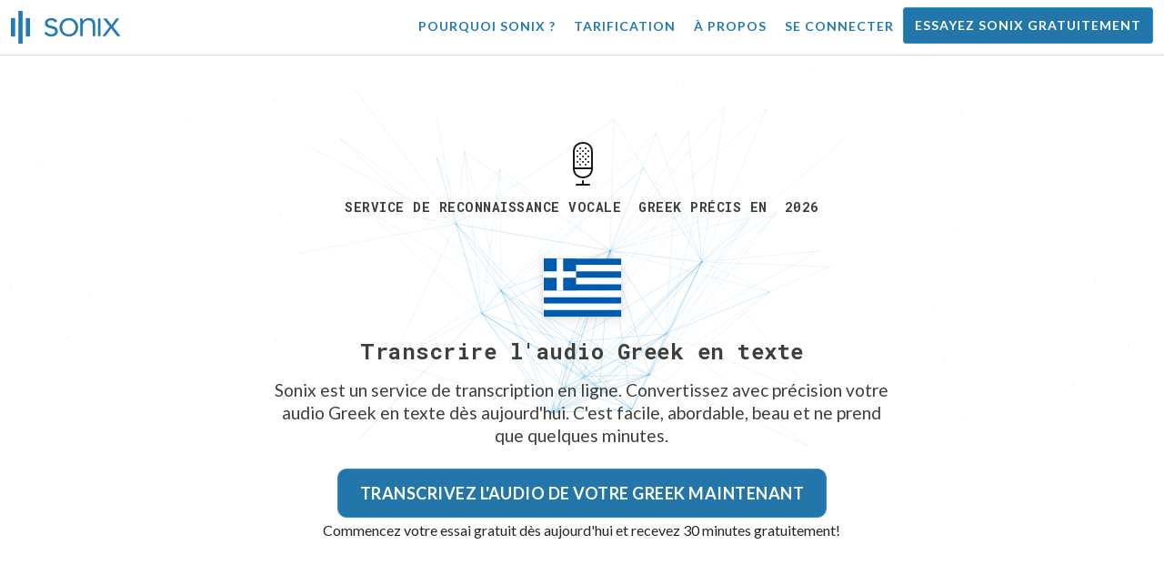

--- FILE ---
content_type: text/html; charset=utf-8
request_url: https://sonix.ai/fr/languages/transcribe-greek-audio?filetype=webm
body_size: 18320
content:
<!DOCTYPE html><html lang="fr"><head><title> Greek Synthèse vocale : service de transcription | Sonix</title><script>window.dataLayer = window.dataLayer || [];
dataLayer.push({'userId': ''});
dataLayer.push({'sonixId': ''});
dataLayer.push({'sonixIsCustomer': ''});</script><script>(function(w,d,s,l,i){w[l]=w[l]||[];w[l].push({'gtm.start': new Date().getTime(),event:'gtm.js'});var f=d.getElementsByTagName(s)[0], j=d.createElement(s),dl=l!='dataLayer'?'&l='+l:'';j.async=true;j.src= 'https://www.googletagmanager.com/gtm.js?id='+i+dl;f.parentNode.insertBefore(j,f); })(window,document,'script','dataLayer','GTM-TLWL6QS');</script><script>// Push pageview event after GTM loads
dataLayer.push({
  'event': 'page_view',
  'page_path': window.location.pathname,
  'page_title': document.title,
  'page_location': window.location.href
});</script><meta charset="utf-8" /><meta content="width=device-width, initial-scale=1, minimum-scale=1, shrink-to-fit=no" name="viewport" /><meta content="#237bb3" name="theme-color" /><meta content="La conversion de la parole  Greek en texte est devenue plus facile que jamais grâce à une technologie avancée. Plus de transcription manuelle ! ✓ Obtenez  30 minutes gratuitement dès aujourd&#39;hui !" name="description" /><meta content="on" http-equiv="x-dns-prefetch-control" /><link href="//ajax.googleapis.com" rel="dns-prefetch" /><link href="//fonts.googleapis.com" rel="dns-prefetch" /><link href="//cdnjs.cloudflare.com" rel="dns-prefetch" /><link href="//www.googletagmanager.com" rel="dns-prefetch" /><link href="https://sonix.ai/fr/languages/transcribe-greek-audio" rel="canonical" /><link href="https://sonix.ai/languages/transcribe-greek-audio" hreflang="x-default" rel="alternate" /><link href="https://sonix.ai/languages/transcribe-greek-audio" hreflang="en" rel="alternate" /><link href="https://sonix.ai/es/languages/transcribe-greek-audio" hreflang="es" rel="alternate" /><link href="https://sonix.ai/de/languages/transcribe-greek-audio" hreflang="de" rel="alternate" /><link href="https://sonix.ai/fr/languages/transcribe-greek-audio" hreflang="fr" rel="alternate" /><link href="https://sonix.ai/ru/languages/transcribe-greek-audio" hreflang="ru" rel="alternate" /><link href="https://sonix.ai/pt/languages/transcribe-greek-audio" hreflang="pt" rel="alternate" /><link href="https://sonix.ai/nl/languages/transcribe-greek-audio" hreflang="nl" rel="alternate" /><link href="https://sonix.ai/zh/languages/transcribe-greek-audio" hreflang="zh" rel="alternate" /><link href="https://sonix.ai/tr/languages/transcribe-greek-audio" hreflang="tr" rel="alternate" /><link href="https://sonix.ai/da/languages/transcribe-greek-audio" hreflang="da" rel="alternate" /><link href="https://sonix.ai/ja/languages/transcribe-greek-audio" hreflang="ja" rel="alternate" /><meta content=" Greek Synthèse vocale : service de transcription | Sonix" itemprop="name" /><meta content="La conversion de la parole  Greek en texte est devenue plus facile que jamais grâce à une technologie avancée. Plus de transcription manuelle ! ✓ Obtenez  30 minutes gratuitement dès aujourd&#39;hui !" itemprop="description" /><meta content="https://sonix.ai/sonix-share-image.jpg" itemprop="image" /><meta content="summary" name="twitter:card" /><meta content="@trysonix" name="twitter:site" /><meta content=" Greek Synthèse vocale : service de transcription | Sonix" name="twitter:title" /><meta content="La conversion de la parole  Greek en texte est devenue plus facile que jamais grâce à une technologie avancée. Plus de transcription manuelle ! ✓ Obtenez  30 minutes gratuitement dès aujourd&#39;hui !" name="twitter:description" /><meta content="@trysonix" name="twitter:creator" /><meta content="https://sonix.ai/sonix-share-image.jpg" name="twitter:image:src" /><meta content=" Greek Synthèse vocale : service de transcription | Sonix" property="og:title" /><meta content="article" property="og:type" /><meta content="https://sonix.ai/fr/languages/transcribe-greek-audio?filetype=webm" property="og:url" /><meta content="https://sonix.ai/sonix-share-image.jpg" property="og:image" /><meta content="https://sonix.ai/sonix-share-image.jpg" property="og:image:secure_url" /><meta content="La conversion de la parole  Greek en texte est devenue plus facile que jamais grâce à une technologie avancée. Plus de transcription manuelle ! ✓ Obtenez  30 minutes gratuitement dès aujourd&#39;hui !" property="og:description" /><meta content="Sonix" property="og:site_name" /><meta content="fr" property="og:locale" /><meta content="1013691755439806" property="fb:admins" /><script src="//d2wy8f7a9ursnm.cloudfront.net/v4/bugsnag.min.js"></script><script>window.bugsnagClient = bugsnag({
  apiKey: '93e57eeb3b18542fed46e12c5b7cd686',
  appVersion: '1.1',
  user: {"id":null,"name":null,"email":null}
})</script><script>/*! loadCSS. [c]2017 Filament Group, Inc. MIT License */
/* This file is meant as a standalone workflow for
- testing support for link[rel=preload]
- enabling async CSS loading in browsers that do not support rel=preload
- applying rel preload css once loaded, whether supported or not.
*/
(function (w) {
  "use strict";
  // rel=preload support test
  if (!w.loadCSS) {
    w.loadCSS = function () {
    };
  }
  // define on the loadCSS obj
  var rp = loadCSS.relpreload = {};
  // rel=preload feature support test
  // runs once and returns a function for compat purposes
  rp.support = (function () {
    var ret;
    try {
      ret = w.document.createElement("link").relList.supports("preload");
    } catch (e) {
      ret = false;
    }
    return function () {
      return ret;
    };
  })();

  // if preload isn't supported, get an asynchronous load by using a non-matching media attribute
  // then change that media back to its intended value on load
  rp.bindMediaToggle = function (link) {
    // remember existing media attr for ultimate state, or default to 'all'
    var finalMedia = link.media || "all";

    function enableStylesheet() {
      // unbind listeners
      if (link.addEventListener) {
        link.removeEventListener("load", enableStylesheet);
      } else if (link.attachEvent) {
        link.detachEvent("onload", enableStylesheet);
      }
      link.setAttribute("onload", null);
      link.media = finalMedia;
    }

    // bind load handlers to enable media
    if (link.addEventListener) {
      link.addEventListener("load", enableStylesheet);
    } else if (link.attachEvent) {
      link.attachEvent("onload", enableStylesheet);
    }

    // Set rel and non-applicable media type to start an async request
    // note: timeout allows this to happen async to let rendering continue in IE
    setTimeout(function () {
      link.rel = "stylesheet";
      link.media = "only x";
    });
    // also enable media after 3 seconds,
    // which will catch very old browsers (android 2.x, old firefox) that don't support onload on link
    setTimeout(enableStylesheet, 3000);
  };

  // loop through link elements in DOM
  rp.poly = function () {
    // double check this to prevent external calls from running
    if (rp.support()) {
      return;
    }
    var links = w.document.getElementsByTagName("link");
    for (var i = 0; i < links.length; i++) {
      var link = links[i];
      // qualify links to those with rel=preload and as=style attrs
      if (link.rel === "preload" && link.getAttribute("as") === "style" && !link.getAttribute("data-loadcss")) {
        // prevent rerunning on link
        link.setAttribute("data-loadcss", true);
        // bind listeners to toggle media back
        rp.bindMediaToggle(link);
      }
    }
  };

  // if unsupported, run the polyfill
  if (!rp.support()) {
    // run once at least
    rp.poly();

    // rerun poly on an interval until onload
    var run = w.setInterval(rp.poly, 500);
    if (w.addEventListener) {
      w.addEventListener("load", function () {
        rp.poly();
        w.clearInterval(run);
      });
    } else if (w.attachEvent) {
      w.attachEvent("onload", function () {
        rp.poly();
        w.clearInterval(run);
      });
    }
  }


  // commonjs
  if (typeof exports !== "undefined") {
    exports.loadCSS = loadCSS;
  }
  else {
    w.loadCSS = loadCSS;
  }
}(typeof global !== "undefined" ? global : this) );</script><script src="https://kit.fontawesome.com/ab8a76ed57.js" crossorigin="anonymous" async="async"></script><script>WebFontConfig = {
  google: { families: ['Lato:300,400,700', 'Roboto+Mono:400,700&display=swap'] }
};
(function(d) {
  var wf = d.createElement('script'), s = d.scripts[0];
  wf.src = 'https://ajax.googleapis.com/ajax/libs/webfont/1.6.26/webfont.js';
  wf.async = true;
  s.parentNode.insertBefore(wf, s);
})(document);</script><link href="/apple-touch-icon.png?v=7k4vWN7x9l" rel="apple-touch-icon" sizes="180x180" /><link href="/favicon-32x32.png?v=7k4vWN7x9l" rel="icon" sizes="32x32" type="image/png" /><link href="/favicon-16x16.png?v=7k4vWN7x9l" rel="icon" sizes="16x16" type="image/png" /><link href="/site.webmanifest?v=7k4vWN7x9l" rel="manifest" /><link color="#2276aa" href="/safari-pinned-tab.svg?v=7k4vWN7x9l" rel="mask-icon" /><link href="/favicon.ico?v=7k4vWN7x9l" rel="shortcut icon" /><meta content="Sonix" name="apple-mobile-web-app-title" /><meta content="Sonix" name="application-name" /><meta content="#2276aa" name="msapplication-TileColor" /><meta content="#ffffff" name="theme-color" /><link rel="stylesheet" href="/packs/css/corp-0d0900d1.css" media="screen" /><script src="/packs/js/corp-b6e066446a424c52f688.js"></script><script async="" src="https://accounts.google.com/gsi/client"></script></head><body id="page--top"><noscript><iframe height="0" src="https://www.googletagmanager.com/ns.html?id=GTM-TLWL6QS" style="display:none;visibility:hidden" width="0"></iframe></noscript><div class="fixed-top corp-top"><nav class="navbar navbar-expand-md navbar-blue" role="navigation"><div class="container-fluid"><a class="navbar-brand" href="/?locale=fr"><img width="121px" height="36px" style="max-height: 2.25rem;" alt="Sonix Home | Transcrire automatiquement votre audio et vidéo avec la dernière technologie d&#39;intelligence artificielle" src="/packs/media/images/brand/sonix-logo-corp-blue-e410f51ea5d828c873016d7e925b9386.svg" /></a><button aria-controls="navbarNavDropdown" aria-expanded="false" aria-label="Toggle navigation" class="navbar-toggler navbar-toggler-right" data-bs-target="#navbarNavDropdown" data-bs-toggle="collapse" type="button"><span class="navbar-toggler-icon"></span></button><div class="collapse navbar-collapse" id="navbarNavDropdown"><ul class="navbar-nav"></ul><ul class="navbar-nav ms-auto"><li class="nav-item"><a class="nav-link" href="/fr/features">Pourquoi Sonix ?</a></li><li class="nav-item"><a class="nav-link" href="/fr/pricing">Tarification</a></li><li class="nav-item"><a class="nav-link" href="/fr/about">À propos</a></li><li class="nav-item"><a class="nav-link me-2" href="/accounts/sign_in?locale=fr">Se connecter</a></li><li class="nav-item"><a class="nav-link btn btn-cta" href="/accounts/sign_up?locale=fr">Essayez Sonix gratuitement</a></li></ul></div></div></nav></div><header><canvas class="sonix-dots"></canvas><div class="container-fluid"><div class="row justify-content-center"><div class="col-sm-12 col-md-10 col-lg-8"><div class="header--headline"><div class="header--icon"><svg width="24px" height="48px" viewBox="0 0 12 24" version="1.1" xmlns="http://www.w3.org/2000/svg" xmlns:xlink="http://www.w3.org/1999/xlink">
  <title>thin_microphone-0611</title>
  <g id="Page-1" stroke="none" stroke-width="1" fill="none" fill-rule="evenodd">
    <g id="thin_microphone-0611" transform="translate(-6.000000, 0.000000)">
      <g id="Group" transform="translate(6.000000, 0.000000)" fill="#1A1A1A" fill-rule="nonzero">
        <path d="M9.9863,24 L2.9863,24 C2.7099,24 2.4863,23.7764 2.4863,23.5 C2.4863,23.2236 2.71,23 2.9863,23 L9.9863,23 C10.2627,23 10.4863,23.2236 10.4863,23.5 C10.4863,23.7764 10.2627,24 9.9863,24 Z" id="Shape"></path>
        <path d="M6.5312,19.9854 C3.7758,19.9854 0.9863,18.1739 0.9863,14.711 L0.9863,5.2886 C0.9863,1.8247 3.7817,0.0127 6.5429,0.0127 C9.165,0.0127 11.9863,1.6636 11.9863,5.2886 L11.9863,14.711 C11.9863,16.3448 11.3916,17.7169 10.2656,18.6788 C9.2803,19.5215 7.9541,19.9854 6.5312,19.9854 Z M6.543,1.0127 C4.3482,1.0127 1.9864,2.3506 1.9864,5.2886 L1.9864,14.711 C1.9864,17.6485 4.3424,18.9854 6.5313,18.9854 C7.7159,18.9854 8.8116,18.6065 9.6153,17.919 C10.5128,17.1524 10.9864,16.043 10.9864,14.711 L10.9864,5.2886 C10.9863,2.335 8.7549,1.0127 6.543,1.0127 Z" id="Shape"></path>
        <path d="M11.4863,15 L1.4863,15 C1.2099,15 0.9863,14.7764 0.9863,14.5 C0.9863,14.2236 1.21,14 1.4863,14 L11.4863,14 C11.7627,14 11.9863,14.2236 11.9863,14.5 C11.9863,14.7764 11.7627,15 11.4863,15 Z" id="Shape"></path>
        <path d="M6.4863,24 C6.2099,24 5.9863,23.7764 5.9863,23.5 L5.9863,21.5 C5.9863,21.2236 6.2099,21 6.4863,21 C6.7627,21 6.9863,21.2236 6.9863,21.5 L6.9863,23.5 C6.9863,23.7764 6.7627,24 6.4863,24 Z" id="Shape"></path>
        <path d="M3.4697,11.48 C3.3398,11.48 3.2197,11.4297 3.1196,11.3296 C3.0298,11.2397 2.98,11.1196 2.98,10.98 C2.98,10.8496 3.0298,10.7197 3.1196,10.6299 C3.31,10.44 3.6396,10.44 3.8296,10.6299 C3.9199,10.7197 3.9697,10.8496 3.9697,10.98 C3.9697,11.1099 3.9199,11.2398 3.8296,11.3399 C3.73,11.4297 3.6099,11.48 3.4697,11.48 Z" id="Shape"></path>
        <path d="M6.5,11.48 C6.3696,11.48 6.2397,11.4297 6.1396,11.3399 C6.0498,11.2397 6,11.1099 6,10.98 C6,10.8496 6.0498,10.7197 6.1499,10.6196 C6.3198,10.4497 6.6597,10.4399 6.8496,10.6299 C6.9399,10.7197 7,10.8496 7,10.98 C7,11.1099 6.9399,11.2398 6.8496,11.3296 C6.75,11.4297 6.6299,11.48 6.5,11.48 Z" id="Shape"></path>
        <path d="M9.5098,11.48 C9.3799,11.48 9.25,11.4297 9.1602,11.3399 C9.0596,11.2398 9.0098,11.1099 9.0098,10.98 C9.0098,10.8496 9.0596,10.7197 9.1494,10.6299 C9.3398,10.44 9.6699,10.44 9.8594,10.6299 C9.9502,10.7197 10.0098,10.8496 10.0098,10.98 C10.0098,11.1099 9.9502,11.2398 9.8702,11.3296 C9.7598,11.4297 9.6396,11.48 9.5098,11.48 Z" id="Shape"></path>
        <path d="M4.98,12.9697 C4.8496,12.9697 4.73,12.9199 4.6299,12.8301 C4.5298,12.7197 4.48,12.5996 4.48,12.4697 C4.48,12.3398 4.5298,12.2099 4.6299,12.1201 C4.8198,11.9199 5.1597,11.9297 5.3399,12.1201 C5.4297,12.2099 5.48,12.3398 5.48,12.4697 C5.48,12.5996 5.4297,12.7295 5.3399,12.8193 C5.2397,12.9199 5.1099,12.9697 4.98,12.9697 Z" id="Shape"></path>
        <path d="M7.9902,12.9697 C7.8593,12.9697 7.7295,12.9199 7.6396,12.8193 C7.54,12.7295 7.4902,12.5996 7.4902,12.4697 C7.4902,12.3398 7.54,12.2099 7.6396,12.1093 C7.8193,11.9296 8.1494,11.9296 8.3398,12.1093 C8.4394,12.2099 8.4902,12.3398 8.4902,12.4697 C8.4902,12.5996 8.4394,12.7197 8.3496,12.8193 C8.25,12.9199 8.1201,12.9697 7.9902,12.9697 Z" id="Shape"></path>
        <path d="M4.98,10.0098 C4.8496,10.0098 4.73,9.96 4.6299,9.8697 C4.5298,9.77 4.48,9.6396 4.48,9.5098 C4.48,9.38 4.5298,9.25 4.6196,9.1597 C4.8296,8.96 5.1396,8.9698 5.3296,9.1499 C5.4297,9.25 5.48,9.3799 5.48,9.5098 C5.48,9.6397 5.4297,9.77 5.3398,9.8599 C5.2397,9.96 5.1099,10.0098 4.98,10.0098 Z" id="Shape"></path>
        <path d="M7.9902,10.0098 C7.8593,10.0098 7.7295,9.96 7.6396,9.8599 C7.54,9.77 7.4902,9.6396 7.4902,9.5098 C7.4902,9.38 7.54,9.25 7.6396,9.1597 C7.8193,8.9698 8.1494,8.9698 8.3398,9.1597 C8.4394,9.25 8.4902,9.3799 8.4902,9.5098 C8.4902,9.6397 8.4395,9.77 8.3496,9.8599 C8.2402,9.96 8.1201,10.0098 7.9902,10.0098 Z" id="Shape"></path>
        <path d="M3.4697,8.5098 C3.3296,8.5098 3.1997,8.4497 3.1098,8.3599 C3.0199,8.2701 2.9697,8.1396 2.9697,8.0098 C2.9697,7.8697 3.02,7.75 3.1098,7.6499 C3.29,7.4697 3.6298,7.46 3.8198,7.6499 C3.9199,7.75 3.9697,7.8799 3.9697,8.0098 C3.9697,8.1397 3.9096,8.2598 3.8198,8.3599 C3.73,8.4497 3.5996,8.5098 3.4697,8.5098 Z" id="Shape"></path>
        <path d="M6.4897,8.5098 C6.3598,8.5098 6.2299,8.46 6.1396,8.3697 C6.04,8.2701 5.9897,8.1397 5.9897,8.0098 C5.9897,7.8697 6.04,7.7398 6.1396,7.6499 C6.3295,7.46 6.6499,7.4697 6.8398,7.6499 C6.9399,7.7397 6.9897,7.8696 6.9897,8.0098 C6.9897,8.1397 6.9399,8.2701 6.8398,8.3599 C6.75,8.4497 6.6196,8.5098 6.4897,8.5098 Z" id="Shape"></path>
        <path d="M9.5,8.5098 C9.3701,8.5098 9.2402,8.4497 9.1396,8.3599 C9.0498,8.2598 9,8.1396 9,8.0098 C9,7.88 9.0498,7.75 9.1396,7.6597 C9.33,7.4698 9.6601,7.46 9.8496,7.6499 C9.9502,7.75 10,7.8799 10,8.0098 C10,8.1397 9.9502,8.2598 9.8594,8.3599 C9.7598,8.46 9.6299,8.5098 9.5,8.5098 Z" id="Shape"></path>
        <path d="M3.4697,5.5298 C3.3296,5.5298 3.1997,5.48 3.1098,5.3799 C3.02,5.29 2.9697,5.1597 2.9697,5.0298 C2.9697,4.8999 3.02,4.77 3.1099,4.6797 C3.2901,4.5 3.6299,4.4898 3.8199,4.6797 C3.9097,4.7798 3.9698,4.8999 3.9698,5.0298 C3.9698,5.1597 3.9097,5.29 3.8198,5.3799 C3.73,5.48 3.5996,5.5298 3.4697,5.5298 Z" id="Shape"></path>
        <path d="M6.4897,5.5298 C6.3598,5.5298 6.2299,5.48 6.1396,5.3897 C6.04,5.2901 5.9897,5.1597 5.9897,5.0298 C5.9897,4.8999 6.04,4.77 6.1396,4.6797 C6.3295,4.4898 6.6596,4.4898 6.8398,4.6797 C6.9399,4.77 6.9897,4.8999 6.9897,5.0298 C6.9897,5.1597 6.9399,5.29 6.8398,5.3896 C6.75,5.48 6.6196,5.5298 6.4897,5.5298 Z" id="Shape"></path>
        <path d="M9.5,5.5298 C9.3701,5.5298 9.2402,5.48 9.1396,5.3897 C9.0498,5.29 9,5.1597 9,5.0298 C9,4.8999 9.0498,4.7798 9.1396,4.6797 C9.33,4.4898 9.6601,4.4898 9.8496,4.6797 C9.9502,4.7798 10,4.9097 10,5.0298 C10,5.1597 9.9502,5.2901 9.8594,5.3799 C9.7598,5.48 9.6299,5.5298 9.5,5.5298 Z" id="Shape"></path>
        <path d="M4.98,4.0298 C4.8496,4.0298 4.73,3.98 4.6299,3.8897 C4.5298,3.79 4.48,3.6597 4.48,3.5298 C4.48,3.3999 4.5298,3.2798 4.6196,3.1797 C4.81,2.9898 5.1499,2.9898 5.3398,3.1797 C5.4297,3.2798 5.48,3.3999 5.48,3.5298 C5.48,3.6597 5.4297,3.79 5.3398,3.8799 C5.2397,3.98 5.1099,4.0298 4.98,4.0298 Z" id="Shape"></path>
        <path d="M7.9902,4.0298 C7.8593,4.0298 7.7295,3.98 7.6298,3.8799 C7.54,3.79 7.4902,3.6597 7.4902,3.5298 C7.4902,3.3999 7.54,3.27 7.6396,3.1797 C7.83,2.9898 8.1494,2.9898 8.3398,3.1699 C8.4394,3.27 8.4902,3.3999 8.4902,3.5298 C8.4902,3.6597 8.4395,3.79 8.3398,3.8799 C8.25,3.98 8.1201,4.0298 7.9902,4.0298 Z" id="Shape"></path>
        <path d="M4.98,7.02 C4.8496,7.02 4.7197,6.9697 4.6299,6.8696 C4.54,6.7798 4.48,6.6499 4.48,6.52 C4.48,6.3896 4.5298,6.2597 4.6196,6.1699 C4.8198,5.98 5.1396,5.98 5.3296,6.1596 C5.4297,6.2598 5.48,6.3896 5.48,6.52 C5.48,6.6499 5.4297,6.7798 5.3399,6.8696 C5.2397,6.9697 5.1099,7.02 4.98,7.02 Z" id="Shape"></path>
        <path d="M7.9902,7.02 C7.8593,7.02 7.7295,6.9697 7.6396,6.8799 C7.54,6.7798 7.4902,6.6499 7.4902,6.52 C7.4902,6.3896 7.54,6.2597 7.6396,6.1699 C7.8193,5.98 8.1601,5.98 8.3496,6.1699 C8.4394,6.2597 8.4902,6.3896 8.4902,6.52 C8.4902,6.6499 8.4394,6.7798 8.3496,6.8696 C8.25,6.9697 8.1201,7.02 7.9902,7.02 Z" id="Shape"></path>
      </g>
      <rect id="Rectangle-path" x="0.9864" y="0" width="24" height="24"></rect>
    </g>
  </g>
</svg><h1>Service de reconnaissance vocale  Greek précis en  2026</h1></div><div class="d-block my-4"><i class="fa-4x flag-icon mx-2 shadow--box-sm flag-icon-gr"></i></div><h2 class="cd-headline mb-3">Transcrire l&#39;audio Greek en texte</h2><p class="mb-4 px-md-5 mx-md-4">Sonix est un service de transcription en ligne. Convertissez avec précision votre audio Greek en texte dès aujourd&#39;hui. C&#39;est facile, abordable, beau et ne prend que quelques minutes.</p><div class="header--cta"><a class="btn btn-primary btn-lg btn-radius-10 mb-1" href="/accounts/sign_up?locale=fr&amp;utm_campaign=language-show&amp;utm_medium=seo&amp;utm_source=lp&amp;utm_term=transcribe-Greek-audio">Transcrivez l&#39;audio de votre Greek maintenant</a><div class="header--cta-text">Commencez votre essai gratuit dès aujourd&#39;hui et recevez 30 minutes gratuitement!</div></div></div></div></div></div></header><main><section class="section--box-shadow-none"><div class="container py-5"><div class="row"><div class="col-sm-12"><div class="corp-breadcrumbs"><a href="/?locale=fr">Page d&#39;accueil</a> &raquo; <a href="/fr/languages">Langues prises en charge</a> &raquo; Transcrire  Greek audio</div><div class="divider--title"><div class="divider--line"></div><div class="divider--title-content"><h2>Transcription approuvée par plus de 100 000 professionnels du monde&nbsp;<img draggable="false" title=":chart_with_upwards_trend:" alt="📈" src="https://cdnjs.cloudflare.com/ajax/libs/twemoji/11.1.0/2/svg/1f4c8.svg" class="emoji"></h2></div><div class="divider--line"></div></div></div></div><div class="row"><div class="col-sm-12"><div class="mb-3"><div class="scroller--wrapper"><ul id="scroller-logos"><li><img class="img-fluid" alt="Google transcrit son Greek avec Sonix (le meilleur logiciel de transcription automatique en ligne)" title="Google transcrit, traduit, sous-titres et organise automatiquement leurs fichiers audio et vidéo avec Sonix. Aimé par des millions d&#39;utilisateurs dans le monde." src="/packs/media/images/corp/logos/sonix-customer-google-ccc2300f176e6d8728daf2e0ac192bc9.png" /></li><li><img class="img-fluid" alt="Microsoft transcrit son Greek avec Sonix (le meilleur logiciel de transcription automatique en ligne)" title="Microsoft transcrit, traduit, sous-titres et organise automatiquement leurs fichiers audio et vidéo avec Sonix. Aimé par des millions d&#39;utilisateurs dans le monde." src="/packs/media/images/corp/logos/sonix-customer-microsoft-c30479fded1ee64e7c682a3abd7830ca.png" /></li><li><img class="img-fluid" alt="Uber transcrit son Greek avec Sonix (le meilleur logiciel de transcription automatique en ligne)" title="Uber transcrit, traduit, sous-titres et organise automatiquement leurs fichiers audio et vidéo avec Sonix. Aimé par des millions d&#39;utilisateurs dans le monde." src="/packs/media/images/corp/logos/sonix-customer-uber-553cca61c4c2653f68b3ffb1bf05d6b2.png" /></li><li><img class="img-fluid" alt="The Wall Street Journal transcrit son Greek avec Sonix (le meilleur logiciel de transcription automatique en ligne)" title="The Wall Street Journal transcrit, traduit, sous-titres et organise automatiquement leurs fichiers audio et vidéo avec Sonix. Aimé par des millions d&#39;utilisateurs dans le monde." src="/packs/media/images/corp/logos/sonix-customer-wsj-1738fc7f2643c88d2e215c02bed4cd6a.png" /></li><li><img class="img-fluid" alt="Stanford University transcrit son Greek avec Sonix (le meilleur logiciel de transcription automatique en ligne)" title="Stanford University transcrit, traduit, sous-titres et organise automatiquement leurs fichiers audio et vidéo avec Sonix. Aimé par des millions d&#39;utilisateurs dans le monde." src="/packs/media/images/corp/logos/sonix-customer-stanford-fff124a302a7f087792f318e472a697f.png" /></li><li><img class="img-fluid" alt="Yale University transcrit son Greek avec Sonix (le meilleur logiciel de transcription automatique en ligne)" title="Yale University transcrit, traduit, sous-titres et organise automatiquement leurs fichiers audio et vidéo avec Sonix. Aimé par des millions d&#39;utilisateurs dans le monde." src="/packs/media/images/corp/logos/sonix-customer-yale-1e8dbbb1cb64ff43b9df835aefd914c7.png" /></li><li><img class="img-fluid" alt="University of California in Los Angeles (UCLA) transcrit son Greek avec Sonix (le meilleur logiciel de transcription automatique en ligne)" title="University of California in Los Angeles (UCLA) transcrit, traduit, sous-titres et organise automatiquement leurs fichiers audio et vidéo avec Sonix. Aimé par des millions d&#39;utilisateurs dans le monde." src="/packs/media/images/corp/logos/sonix-customer-ucla-12568bccb4910a48c934eb329d012125.png" /></li><li><img class="img-fluid" alt="Le Monde transcrit son Greek avec Sonix (le meilleur logiciel de transcription automatique en ligne)" title="Le Monde transcrit, traduit, sous-titres et organise automatiquement leurs fichiers audio et vidéo avec Sonix. Aimé par des millions d&#39;utilisateurs dans le monde." src="/packs/media/images/corp/logos/sonix-customer-le-monde-0b56552b023bb34ba3b9079c49246d22.png" /></li><li><img class="img-fluid" alt="New York Public Radio transcrit son Greek avec Sonix (le meilleur logiciel de transcription automatique en ligne)" title="New York Public Radio transcrit, traduit, sous-titres et organise automatiquement leurs fichiers audio et vidéo avec Sonix. Aimé par des millions d&#39;utilisateurs dans le monde." src="/packs/media/images/corp/logos/sonix-customer-new-york-public-radio-8a5c12171127511cad4ae66a50ef4e37.png" /></li><li><img class="img-fluid" alt="The Times transcrit son Greek avec Sonix (le meilleur logiciel de transcription automatique en ligne)" title="The Times transcrit, traduit, sous-titres et organise automatiquement leurs fichiers audio et vidéo avec Sonix. Aimé par des millions d&#39;utilisateurs dans le monde." src="/packs/media/images/corp/logos/sonix-customer-the-times-b76225daaebff386d0d8533c94582e8d.png" /></li><li><img class="img-fluid" alt="Wired transcrit son Greek avec Sonix (le meilleur logiciel de transcription automatique en ligne)" title="Wired transcrit, traduit, sous-titres et organise automatiquement leurs fichiers audio et vidéo avec Sonix. Aimé par des millions d&#39;utilisateurs dans le monde." src="/packs/media/images/corp/logos/sonix-customer-wired-ba66b56c39bcd423bdf2b134003211e0.png" /></li><li><img class="img-fluid" alt="CNBC transcrit son Greek avec Sonix (le meilleur logiciel de transcription automatique en ligne)" title="CNBC transcrit, traduit, sous-titres et organise automatiquement leurs fichiers audio et vidéo avec Sonix. Aimé par des millions d&#39;utilisateurs dans le monde." src="/packs/media/images/corp/logos/sonix-customer-cnbc-c85aa54ae8ba3ef8330d960779f6df41.png" /></li><li><img class="img-fluid" alt="Frankfurter Allgemeine transcrit son Greek avec Sonix (le meilleur logiciel de transcription automatique en ligne)" title="Frankfurter Allgemeine transcrit, traduit, sous-titres et organise automatiquement leurs fichiers audio et vidéo avec Sonix. Aimé par des millions d&#39;utilisateurs dans le monde." src="/packs/media/images/corp/logos/sonix-customer-frankfurter-allgemeine-5d9038e2fcfd8d7441203db176e13f78.png" /></li><li><img class="img-fluid" alt="University of Southern California (USC) transcrit son Greek avec Sonix (le meilleur logiciel de transcription automatique en ligne)" title="University of Southern California (USC) transcrit, traduit, sous-titres et organise automatiquement leurs fichiers audio et vidéo avec Sonix. Aimé par des millions d&#39;utilisateurs dans le monde." src="/packs/media/images/corp/logos/sonix-customer-university-of-southern-california-2f7149a8c4b933fbff5a2065ad163ddb.png" /></li></ul><script>var slider = tns({
  container: '#scroller-logos',
  controls: false,
  items: 2,
  speed: 500,
  autoplay: true,
  autoplayHoverPause: true,
  autoplayTimeout: 1800,
  nav: false,
  autoplayButtonOutput: false,
  gutter: 16,
  responsive: {
    768: {
      items: 3
    },
    1200: {
      items: 4
    }
  }
});</script></div></div></div></div></div><div class="container"><div class="row"><div class="col-sm-12"><div class="divider--title"><div class="divider--line"></div><div class="divider--title-content"><h2>Comment Sonix convertit votre audio Greek en texte&nbsp;<img draggable="false" title=":gear:" alt="⚙" src="https://cdnjs.cloudflare.com/ajax/libs/twemoji/11.1.0/2/svg/2699.svg" class="emoji"></h2></div><div class="divider--line"></div></div></div></div><div class="row text-center my-4"><div class="col-sm-12 col-md-3"><div class="mb-3"><svg version="1.1" id="Layer_1" xmlns="http://www.w3.org/2000/svg" xmlns:xlink="http://www.w3.org/1999/xlink" x="0px" y="0px"
   width="48px" height="48px" viewBox="0 0 24 24" enable-background="new 0 0 24 24" xml:space="preserve">
<g>
  <path fill="none" stroke="#000000" stroke-linecap="round" stroke-linejoin="round" stroke-miterlimit="10" d="M20.8837,21.3845
    c3.3841-3.1687,3.3788-8.4916,0-11.6554"/>
  <path fill="none" stroke="#000000" stroke-linecap="round" stroke-linejoin="round" stroke-miterlimit="10" d="M19.1003,12.5542
    c1.8214,1.5965,1.8203,4.4097,0,6.0052"/>
  <rect x="0.5" y="0.5002" fill="none" stroke="#000000" stroke-linecap="round" stroke-linejoin="round" width="16" height="23"/>
  <circle fill="none" stroke="#000000" stroke-linecap="round" stroke-linejoin="round" cx="8.5" cy="5.4914" r="2.051"/>
  <circle fill="none" stroke="#000000" stroke-linecap="round" stroke-linejoin="round" cx="8.5" cy="15.5571" r="5.0028"/>
  <circle fill="none" stroke="#000000" stroke-linecap="round" stroke-linejoin="round" cx="8.5" cy="15.5568" r="1.7213"/>
</g>
<rect y="0.0002" fill="none" width="24" height="24"/>
</svg></div><h4 class="text--size-700rem mb-0">Pas 1 <br />Téléchargez votre audio</h4><p class="text--color-meta" lang="el">Μεταφορτώστε τον ήχο σας </p></div><div class="col-sm-12 col-md-3"><div class="mb-3"><svg version="1.1" id="Layer_1" xmlns="http://www.w3.org/2000/svg" xmlns:xlink="http://www.w3.org/1999/xlink" x="0px" y="0px"
   width="48px" height="48px" viewBox="0 0 24 24" enable-background="new 0 0 24 24" xml:space="preserve">
<g>
  <path fill="none" stroke="#000000" stroke-linecap="round" stroke-linejoin="round" d="M20.2309,12.7656
    c1.3888-2.3914,1.6021-2.7595,1.0516-6.5713C20.2734-0.7836,5.2609-1.7735,4.5226,7.3618c-0.095,0.871-0.5596,3.3479-1.5504,4.3383
    c-0.3292,0.33-0.6122,0.6878-0.4548,1.0747c0.2462,0.6028,0.9868,0.3226,1.5891,0.4531c-0.0343,0.3159-0.2341,1.2265-0.2341,1.3112
    c0,0.3145,0.1917,0.5231,0.5707,0.6212c-0.2407,0.3869-0.3967,0.6514-0.0309,1.0184c0.1399,0.1402,0.204,0.2037,0.204,1.097
    c0,1.1763,1.0648,1.8455,2.3411,1.6516c1.5335-0.2446,1.4135-0.0127,2.0981,0.7333c1.219,1.3333,0.4377,2.3205,0.9478,3.6506
    l8.1254-2.4053C17.6157,16.8835,19.5112,14.0054,20.2309,12.7656z"/>
  <circle fill="none" stroke="#000000" stroke-linecap="round" stroke-linejoin="round" cx="13.9339" cy="7.97" r="1.6391"/>
  <path fill="none" stroke="#000000" stroke-linecap="round" stroke-linejoin="round" d="M17.1179,8.7384l1.1986-0.1568
    c0.0562-0.4067,0.0585-0.8002,0-1.223l-1.1986-0.1568c-0.0809-0.3362-0.2133-0.6515-0.389-0.9384l0.7372-0.9592
    c-0.2469-0.3266-0.538-0.6178-0.8644-0.8648l-0.959,0.7371c-0.2871-0.176-0.6026-0.3087-0.9391-0.3899l-0.1569-1.1988
    c-0.4165-0.0577-0.8094-0.0574-1.2225-0.0004l-0.1568,1.1984c-0.3371,0.0809-0.6531,0.2136-0.9406,0.3896L11.2677,4.438
    c-0.3123,0.2361-0.6114,0.5298-0.8644,0.864l0.737,0.9589c-0.1764,0.2877-0.3094,0.6039-0.3905,0.9412L9.5512,7.359
    c-0.0537,0.3889-0.0578,0.8041,0,1.2221l1.1986,0.1568c0.0811,0.3373,0.2141,0.6536,0.3905,0.9412l-0.737,0.9589
    c0.2369,0.313,0.5309,0.6118,0.8644,0.864l0.9592-0.7372c0.2876,0.176,0.6036,0.3087,0.9406,0.3896l0.1568,1.1984
    c0.4131,0.0569,0.806,0.0573,1.2225-0.0004l0.1569-1.1988c0.3365-0.0811,0.652-0.2139,0.9391-0.3899l0.959,0.7371
    c0.3265-0.2471,0.6175-0.5382,0.8644-0.8648l-0.7372-0.9592C16.9045,9.3899,17.037,9.0746,17.1179,8.7384z"/>
</g>
<rect x="0.0142" y="-0.003" fill="none" width="24" height="24"/>
</svg></div><h4 class="text--size-700rem mb-0">Pas 2 <br />Intelligence artificielle par Sonix</h4><p class="text--color-meta" lang="el">Τεχνητή νοημοσύνη </p></div><div class="col-sm-12 col-md-3"><div class="mb-3"><svg version="1.1" id="Layer_1" xmlns="http://www.w3.org/2000/svg" xmlns:xlink="http://www.w3.org/1999/xlink" x="0px" y="0px"
   width="48px" height="48px" viewBox="0 0 24 24" enable-background="new 0 0 24 24" xml:space="preserve">
<g>
  <polyline fill="none" stroke="#000000" stroke-linecap="round" stroke-linejoin="round" stroke-miterlimit="10" points="
    16.9729,0.5001 16.9729,3.9915 20.5095,3.9915   "/>
  <path fill="none" stroke="#000000" stroke-linecap="round" stroke-linejoin="round" stroke-miterlimit="10" d="M20.5095,19.8773
    c0,0.3811-0.313,0.6982-0.6998,0.6982H6.1748c-0.386,0-0.696-0.3171-0.696-0.6982V1.2032c0-0.3809,0.31-0.7031,0.696-0.7031h10.798
    c0.1836,0,0.2689,0.078,0.3994,0.205l2.9287,2.853c0.1329,0.1294,0.2086,0.3098,0.2086,0.4943V19.8773z"/>

    <line fill="none" stroke="#000000" stroke-linecap="round" stroke-linejoin="round" stroke-miterlimit="10" x1="17" y1="16.5002" x2="9" y2="16.5002"/>

    <line fill="none" stroke="#000000" stroke-linecap="round" stroke-linejoin="round" stroke-miterlimit="10" x1="17" y1="13.5002" x2="9" y2="13.5002"/>

    <line fill="none" stroke="#000000" stroke-linecap="round" stroke-linejoin="round" stroke-miterlimit="10" x1="17" y1="10.5001" x2="9" y2="10.5001"/>

    <line fill="none" stroke="#000000" stroke-linecap="round" stroke-linejoin="round" stroke-miterlimit="10" x1="14" y1="7.5001" x2="9" y2="7.5001"/>
  <path fill="none" stroke="#000000" stroke-linecap="round" stroke-linejoin="round" stroke-miterlimit="10" d="M3.2194,3.4804
    c-0.4012,0-0.7258,0.3246-0.7258,0.725v18.5938c0,0.4008,0.3246,0.7258,0.7258,0.7258h14.5948c0.4004,0,0.7254-0.325,0.7254-0.7258
    "/>
</g>
<rect x="0" y="0.0001" fill="none" width="24" height="24"/>
</svg></div><h4 class="text--size-700rem mb-0">Pas 3 <br />Transcription</h4><p class="text--color-meta" lang="el">Αντίγραφο </p></div><div class="col-sm-12 col-md-3"><div class="mb-3"><svg version="1.1" id="Layer_1" xmlns="http://www.w3.org/2000/svg" xmlns:xlink="http://www.w3.org/1999/xlink" x="0px" y="0px"
   width="48px" height="48px" viewBox="0 0 24 24" enable-background="new 0 0 24 24" xml:space="preserve">
<g>

    <line fill="none" stroke="#000000" stroke-linecap="round" stroke-linejoin="round" stroke-miterlimit="10" x1="12.0002" y1="13.3823" x2="12.0002" y2="1.5505"/>
  <polyline fill="none" stroke="#000000" stroke-linecap="round" stroke-linejoin="round" stroke-miterlimit="10" points="
    15.3099,10.0726 12.0002,13.3823 8.6904,10.0726   "/>
  <path fill="none" stroke="#000000" stroke-linecap="round" stroke-linejoin="round" stroke-miterlimit="10" d="M8.3998,20.5597
    L7.931,23.1791c0,0.2114,0.21,0.3825,0.4688,0.3825h7.2008c0.2588,0,0.4688-0.1711,0.4688-0.3825l-0.4697-2.6194"/>
  <path fill="none" stroke="#000000" stroke-linecap="round" stroke-linejoin="round" stroke-miterlimit="10" d="M9.1705,3.4957
    h-6.972c-0.9019,0-1.633,0.7311-1.633,1.6325v11.708c0,0.9019,0.7311,1.6329,1.633,1.6329h19.6025
    c0.9028,0,1.6338-0.731,1.6338-1.6329V5.1282c0-0.9014-0.731-1.6325-1.6338-1.6325h-6.9711"/>

    <line fill="none" stroke="#000000" stroke-linecap="round" stroke-linejoin="round" stroke-miterlimit="10" x1="6.7061" y1="23.5616" x2="17.2942" y2="23.5616"/>
</g>
<rect x="0" y="0.0001" fill="none" width="24" height="24"/>
</svg></div><h4 class="text--size-700rem mb-0">Pas 4 <br />Télécharger</h4><p class="text--color-meta" lang="el">Κατεβάστε </p></div></div></div><div class="container section--article py-5"><div class="row"><div class="col-sm-12"><div class="divider--title"><div class="divider--line"></div><div class="divider--title-content"><h2>Le rôle des services de transcription Greek&nbsp;<img draggable="false" title=":pencil2:" alt="✏" src="https://cdnjs.cloudflare.com/ajax/libs/twemoji/11.1.0/2/svg/270f.svg" class="emoji"></h2></div><div class="divider--line"></div></div></div></div><div class="row justify-content-center mt-4"><div class="col-sm-12 col-md-9"><div class="mb-5"><h3> Greek simple de la parole en texte</h3><p>Un service de synthèse vocale Greek peut sembler simple. Mais grâce à la mondialisation et au fait que Greek est une langue couramment parlée, les outils de transcription ont un impact bien plus important sur toutes les entreprises.</p><p>D&#39;une part, c&#39;est crucial pour les entreprises qui souhaitent fournir une assistance multilingue pour leurs produits, services et contenus marketing. Une transcription en Greek leur permet de franchir la barrière de la langue et de communiquer efficacement avec les locuteurs Greek. Les entreprises peuvent facilement s&#39;étendre à d&#39;autres pays, offrant ainsi un potentiel de revenus et de parts de marché plus importants.</p><p>Non seulement cela, mais un outil de synthèse vocale Greek permettra également à toute entreprise de mener des études de marché sur un pays ou un groupe démographique parlant le Greek. Grâce à elle, les spécialistes du marketing peuvent mieux comprendre le marché ou créer des produits ou des services qui leur conviennent mieux.</p><p>Un service de transcription phonétique Greek joue également un rôle essentiel dans certaines situations. Par exemple, les avocats et les cabinets d&#39;avocats peuvent enregistrer des témoignages et les transcrire en Greek, puis les traduire en anglais. La transcription et la traduction de la parole en texte de Greek doivent être précises, car elles peuvent être le facteur décisif dans un procès. Ainsi, un service de premier ordre est primordial.</p><p>Les équipes universitaires et de recherche composées de membres de différents pays constituent également une bonne cible pour un service de voix en texte Greek. Il y a de fortes chances qu&#39;un pourcentage important de l&#39;équipe parle en Greek. Ainsi, la communication peut être grandement facilitée par une transcription. Les documents de recherche ou les vidéos de Greek peuvent également être facilement traduits en anglais.</p><p>Où que vous ayez besoin d&#39;une plateforme de synthèse vocale Greek, son rôle le plus important est de vous fournir des transcriptions en un temps record.</p></div><div class="mb-4"><h3>Les avantages des services de synthèse vocale Greek</h3><p>Le principal avantage d&#39;avoir un service de transcription Greek est que vous n&#39;avez pas besoin de le faire vous-même.</p><p>La transcription de Greek est une tâche simple mais qui prend beaucoup de temps. Il est rarement avantageux de confier à l&#39;un de vos collaborateurs le soin de travailler dessus, car il existe de nombreuses meilleures utilisations de son temps. De plus, les outils de transcription automatique tels que Sonix peuvent désormais le faire presque aussi précisément qu&#39;un humain, il n&#39;est donc pas nécessaire de faire appel à un professionnel pour cela.</p><p>Disposer d&#39;un service vous permet également d&#39;obtenir des transcriptions de qualité à une vitesse record. Ce qui prend des jours-personnes peut être fait en seulement 10 minutes à l&#39;aide d&#39;un outil automatisé. Cette vitesse sans précédent vous permet de créer des transcriptions même si vous avez du contenu en masse.</p><p>Vous pouvez également briser la barrière de la langue avec la synthèse vocale — Greek n&#39;est qu&#39;un début. Sonix, par exemple, prend en charge plus de 30 langues. Vous pouvez facilement convertir l&#39;audio Greek vers d&#39;autres langues grâce à la fonction de traduction de Sonix. Cela permet à votre matériel de marketing commercial ou à vos vidéos éducatives d&#39;être extrêmement flexibles et facilement distribués dans d&#39;autres pays du monde.</p><p>Des outils tels que Sonix sont également très rentables. Comme ils sont automatisés, ils ne coûtent qu&#39;une fraction de ce que facturera un transcripteur professionnel. Mais grâce à l&#39;intelligence artificielle et à la technologie de traitement du langage naturel, ils peuvent atteindre des niveaux de précision de transcription proches de ceux de l&#39;homme.</p><p>En fin de compte, les outils de synthèse vocale Greek peuvent offrir à votre entreprise une flexibilité linguistique sans précédent à un coût abordable.</p></div></div></div></div><div class="container py-5"><div class="row"><div class="col-sm-12"><div class="divider--title"><div class="divider--line"></div><div class="divider--title-content"><h2>Un service de transcription automatique pour vos fichiers audio et vidéo Greek&nbsp;<img draggable="false" title=":open_file_folder:" alt="📂" src="https://cdnjs.cloudflare.com/ajax/libs/twemoji/11.1.0/2/svg/1f4c2.svg" class="emoji"></h2></div><div class="divider--line"></div></div></div></div><div class="row mt-4"><div class="col"><div class="card border-all-sidebar p-3"><div class="card-body" lang="en"><div class="mb-3"><i class="fa-2x flag-icon me-2 shadow--box-sm flag-icon-gr"></i></div><h2 class="text--weight-700 mb-4">Transcribe Greek audio</h2><p>Quickly and easily transcribe your Greek audio and video files. Sonix uses the latest artificial intelligence to accurately and affordably convert audio to text. You&#39;ll no longer have to spend countless hours listening and taking notes about what was said during a conference, lecture, interview, or phone call. Let us take care of the tedious work so you can better spend your time doing what you enjoy.</p><p>Thousands of customers love Sonix and use our online transcription service to convert their Greek language files to better search for key phrases and insights. In addition, documentary filmmakers use Sonix to transcribe their interviews and better cut their video files in Adobe Premiere. Sonix is the best online transcription service. Try us today.</p></div><div class="card-footer bg-transparent text-center"><a class="btn btn-primary my-3" href="/accounts/sign_up?locale=fr&amp;utm_campaign=language-show&amp;utm_medium=seo&amp;utm_source=lp&amp;utm_term=transcribe-Greek-audio"><i class="far fa-arrow-right me-2"></i>Transcribe your Greek audio now</a></div></div></div><div class="col"><div class="card border-all-sidebar p-3"><div class="card-body" lang="el"><div class="mb-3"><i class="fa-2x flag-icon me-2 shadow--box-sm flag-icon-gr"></i></div><h2 class="text--weight-700 mb-4">Μεταγράψτε τον ελληνικό ήχο</h2><p>Μεταφέρετε γρήγορα και εύκολα τα ελληνικά αρχεία ήχου και βίντεο. Η Sonix χρησιμοποιεί την πιο πρόσφατη τεχνητή νοημοσύνη για να μετατρέψει με ακρίβεια και οικονομικά το κείμενο ήχου. Δεν θα χρειάζεται πλέον να περάσετε αμέτρητες ώρες ακούγοντας και σημειώνοντας τι ειπώθηκε σε συνέδριο, διάλεξη, συνέντευξη ή τηλεφωνική κλήση. Ας φροντίσουμε για την κουραστική δουλειά, ώστε να μπορείτε να περάσετε περισσότερο το χρόνο σας κάνοντας αυτό που σας αρέσει.</p><p>Χιλιάδες πελάτες αγαπούν τον Sonix και χρησιμοποιούν την ηλεκτρονική υπηρεσία μεταγραφής για να μετατρέψουν τα αρχεία της ελληνικής γλώσσας σε καλύτερη αναζήτηση για βασικές φράσεις και ιδέες. Επιπλέον, οι δημιουργοί ντοκιμαντέρ χρησιμοποιούν τη Sonix για να μεταγράψουν τις συνεντεύξεις τους και να κατεβάσουν καλύτερα τα αρχεία βίντεο τους στο Adobe Premiere. Η Sonix είναι η καλύτερη online υπηρεσία μεταγραφής. Δοκιμάστε μας σήμερα.</p></div><div class="card-footer bg-transparent text-center"><a class="btn btn-primary my-3" href="/accounts/sign_up?locale=fr&amp;utm_campaign=language-show&amp;utm_medium=seo&amp;utm_source=lp&amp;utm_term=transcribe-Greek-audio"><i class="far fa-arrow-right me-2"></i>Μεταγράψτε τον ελληνικό ήχο σας τώρα</a></div></div></div></div><div class="row justify-content-center"><div class="col-sm-12 col-md-9 text-center mt-5"><p class="text--color-meta-dark text--size-900rem" lang="en">Greek is spoken in Greece, Cyprus, and European Union. </p></div></div></div><div class="container py-5"><div class="row"><div class="col-sm-12"><div class="divider--title"><div class="divider--line"></div><div class="divider--title-content"><h2>Sonix transcrit tous ces types de fichiers dans Greek&nbsp;<img draggable="false" title=":memo:" alt="📝" src="https://cdnjs.cloudflare.com/ajax/libs/twemoji/11.1.0/2/svg/1f4dd.svg" class="emoji"></h2></div><div class="divider--line"></div></div></div></div><div class="row mt-4"><div class="col-sm-12 col-md-4 mb-3"><a class="btn btn-outline d-block border-all-meta p-0" href="https://sonix.ai/fr/convert-greek-3gp-files-to-text"><div class="card-body p-3"><h4 class="mb-0"><i class="fas fa-fw fa-video me-2"></i> 3GP fichiers</h4><p class="text--transform-none text--size-1000rem mb-0 text--color-meta">Convertir Greek 3GP en texte</p></div></a></div><div class="col-sm-12 col-md-4 mb-3"><a class="btn btn-outline d-block border-all-meta p-0" href="https://sonix.ai/fr/convert-greek-mp4-files-to-text"><div class="card-body p-3"><h4 class="mb-0"><i class="fas fa-fw fa-video me-2"></i> MP4 fichiers</h4><p class="text--transform-none text--size-1000rem mb-0 text--color-meta">Convertir Greek MP4 en texte</p></div></a></div><div class="col-sm-12 col-md-4 mb-3"><a class="btn btn-outline d-block border-all-meta p-0" href="https://sonix.ai/fr/convert-greek-aifc-files-to-text"><div class="card-body p-3"><h4 class="mb-0"><i class="fas fa-fw fa-volume me-2"></i> AIFC fichiers</h4><p class="text--transform-none text--size-1000rem mb-0 text--color-meta">Convertir Greek AIFC en texte</p></div></a></div><div class="col-sm-12 col-md-4 mb-3"><a class="btn btn-outline d-block border-all-meta p-0" href="https://sonix.ai/fr/convert-greek-wmv-files-to-text"><div class="card-body p-3"><h4 class="mb-0"><i class="fas fa-fw fa-video me-2"></i> WMV fichiers</h4><p class="text--transform-none text--size-1000rem mb-0 text--color-meta">Convertir Greek WMV en texte</p></div></a></div><div class="col-sm-12 col-md-4 mb-3"><a class="btn btn-outline d-block border-all-meta p-0" href="https://sonix.ai/fr/convert-greek-mp2-files-to-text"><div class="card-body p-3"><h4 class="mb-0"><i class="fas fa-fw fa-volume me-2"></i> MP2 fichiers</h4><p class="text--transform-none text--size-1000rem mb-0 text--color-meta">Convertir Greek MP2 en texte</p></div></a></div><div class="col-sm-12 col-md-4 mb-3"><a class="btn btn-outline d-block border-all-meta p-0" href="https://sonix.ai/fr/convert-greek-vob-files-to-text"><div class="card-body p-3"><h4 class="mb-0"><i class="fas fa-fw fa-video me-2"></i> VOB fichiers</h4><p class="text--transform-none text--size-1000rem mb-0 text--color-meta">Convertir Greek VOB en texte</p></div></a></div><div class="col-sm-12 col-md-4 mb-3"><a class="btn btn-outline d-block border-all-meta p-0" href="https://sonix.ai/fr/convert-greek-ogv-files-to-text"><div class="card-body p-3"><h4 class="mb-0"><i class="fas fa-fw fa-video me-2"></i> OGV fichiers</h4><p class="text--transform-none text--size-1000rem mb-0 text--color-meta">Convertir Greek OGV en texte</p></div></a></div><div class="col-sm-12 col-md-4 mb-3"><a class="btn btn-outline d-block border-all-meta p-0" href="https://sonix.ai/fr/convert-greek-webm-files-to-text"><div class="card-body p-3"><h4 class="mb-0"><i class="fas fa-fw fa-video me-2"></i> WEBM fichiers</h4><p class="text--transform-none text--size-1000rem mb-0 text--color-meta">Convertir Greek WEBM en texte</p></div></a></div><div class="col-sm-12 col-md-4 mb-3"><a class="btn btn-outline d-block border-all-meta p-0" href="https://sonix.ai/fr/convert-greek-mpa-files-to-text"><div class="card-body p-3"><h4 class="mb-0"><i class="fas fa-fw fa-volume me-2"></i> MPA fichiers</h4><p class="text--transform-none text--size-1000rem mb-0 text--color-meta">Convertir Greek MPA en texte</p></div></a></div><div class="col-sm-12 col-md-4 mb-3"><a class="btn btn-outline d-block border-all-meta p-0" href="https://sonix.ai/fr/convert-greek-gsm-files-to-text"><div class="card-body p-3"><h4 class="mb-0"><i class="fas fa-fw fa-volume me-2"></i> GSM fichiers</h4><p class="text--transform-none text--size-1000rem mb-0 text--color-meta">Convertir Greek GSM en texte</p></div></a></div><div class="col-sm-12 col-md-4 mb-3"><a class="btn btn-outline d-block border-all-meta p-0" href="https://sonix.ai/fr/convert-greek-mxf-files-to-text"><div class="card-body p-3"><h4 class="mb-0"><i class="fas fa-fw fa-video me-2"></i> MXF fichiers</h4><p class="text--transform-none text--size-1000rem mb-0 text--color-meta">Convertir Greek MXF en texte</p></div></a></div><div class="col-sm-12 col-md-4 mb-3"><a class="btn btn-outline d-block border-all-meta p-0" href="https://sonix.ai/fr/convert-greek-moov-files-to-text"><div class="card-body p-3"><h4 class="mb-0"><i class="fas fa-fw fa-video me-2"></i> MOOV fichiers</h4><p class="text--transform-none text--size-1000rem mb-0 text--color-meta">Convertir Greek MOOV en texte</p></div></a></div><div class="col-sm-12 col-md-4 mb-3"><a class="btn btn-outline d-block border-all-meta p-0" href="https://sonix.ai/fr/convert-greek-oga-files-to-text"><div class="card-body p-3"><h4 class="mb-0"><i class="fas fa-fw fa-volume me-2"></i> OGA fichiers</h4><p class="text--transform-none text--size-1000rem mb-0 text--color-meta">Convertir Greek OGA en texte</p></div></a></div><div class="col-sm-12 col-md-4 mb-3"><a class="btn btn-outline d-block border-all-meta p-0" href="https://sonix.ai/fr/convert-greek-m2v-files-to-text"><div class="card-body p-3"><h4 class="mb-0"><i class="fas fa-fw fa-video me-2"></i> M2V fichiers</h4><p class="text--transform-none text--size-1000rem mb-0 text--color-meta">Convertir Greek M2V en texte</p></div></a></div><div class="col-sm-12 col-md-4 mb-3"><a class="btn btn-outline d-block border-all-meta p-0" href="https://sonix.ai/fr/convert-greek-aac-files-to-text"><div class="card-body p-3"><h4 class="mb-0"><i class="fas fa-fw fa-volume me-2"></i> AAC fichiers</h4><p class="text--transform-none text--size-1000rem mb-0 text--color-meta">Convertir Greek AAC en texte</p></div></a></div></div><div class="row mt-4"><div class="col-sm-12 text-center"><p><a class="link--underline" href="/fr/languages">Voir toutes les langues que nous transcrivons sur Sonix</a></p></div></div></div><div class="container mb-5"><div class="row"><div class="col-sm-12"><div class="divider--title"><div class="divider--line"></div><div class="divider--title-content"><h2>Ce que disent les clients à propos de la transcription automatisée de Sonix&nbsp;<img draggable="false" title=":cupid:" alt="💘" src="https://cdnjs.cloudflare.com/ajax/libs/twemoji/11.1.0/2/svg/1f498.svg" class="emoji"></h2></div><div class="divider--line"></div></div></div></div><div class="row justify-content-center"><div class="col-sm-12 col-md-6"><div class="text-center"><div class="mb-5"><div class="text--size-2000rem"><i class="fas fa-star text--color-yellow"></i><i class="fas fa-star text--color-yellow"></i><i class="fas fa-star text--color-yellow"></i><i class="fas fa-star text--color-yellow"></i><i class="fas fa-star text--color-yellow"></i></div><div class="text--color-meta-dark">  4.98 note de 203 commentaires</div></div></div></div></div><div class="row"><div class="col-md-6 col-lg-4 mb-3"><div class="card testimonial" lang="en-us"><div class="card-body"><div class="mb-2"><i class="fas fa-star text--color-yellow"></i><i class="fas fa-star text--color-yellow"></i><i class="fas fa-star text--color-yellow"></i><i class="fas fa-star text--color-yellow"></i><i class="fas fa-star text--color-yellow"></i></div><blockquote class="blockquote mb-0">I had tried several other software that worked poorly, and was <strong>so impressed how well Sonix worked!</strong> <div class="blockquote-footer mt-2 text--size-900rem">David R. from <cite title="">Berkeley, CA, USA</cite></div></blockquote></div></div></div><div class="col-md-6 col-lg-4 mb-3"><div class="card testimonial" lang="en-us"><div class="card-body"><div class="mb-2"><i class="fas fa-star text--color-yellow"></i><i class="fas fa-star text--color-yellow"></i><i class="fas fa-star text--color-yellow"></i><i class="fas fa-star text--color-yellow"></i><i class="fas fa-star text--color-yellow"></i></div><blockquote class="blockquote mb-0">Having tried numerous transcription services, this was <strong>undoubtedly the best</strong>. There were features (such as the synching up of the audio to the words for review) that I hadn’t ever hoped to find. <div class="blockquote-footer mt-2 text--size-900rem">Raeven D. from <cite title="">Montreal, Canada</cite></div></blockquote></div></div></div><div class="col-md-6 col-lg-4 mb-3"><div class="card testimonial" lang="en-us"><div class="card-body"><div class="mb-2"><i class="fas fa-star text--color-yellow"></i><i class="fas fa-star text--color-yellow"></i><i class="fas fa-star text--color-yellow"></i><i class="fas fa-star text--color-yellow"></i><i class="fas fa-star text--color-yellow"></i></div><blockquote class="blockquote mb-0">Holy Cow. It works. This just saved me freaking DAYS of my life. I am <strong>totally getting a Sonix tattoo now!</strong> <div class="blockquote-footer mt-2 text--size-900rem">Jennifer K. from <cite title="">Charlotte, NC USA</cite></div></blockquote></div></div></div><div class="col-md-6 col-lg-4 mb-3"><div class="card testimonial" lang="en-us"><div class="card-body"><div class="mb-2"><i class="fas fa-star text--color-yellow"></i><i class="fas fa-star text--color-yellow"></i><i class="fas fa-star text--color-yellow"></i><i class="fas fa-star text--color-yellow"></i><i class="fas fa-star text--color-yellow"></i></div><blockquote class="blockquote mb-0">I love how easy it is – it <strong>saves me so much time</strong> transcribing – I can just pull out the main points of interest from the transcription. <div class="blockquote-footer mt-2 text--size-900rem">Noreena J. from <cite title="">Windsor, Canada</cite></div></blockquote></div></div></div><div class="col-md-6 col-lg-4 mb-3"><div class="card testimonial" lang="en-us"><div class="card-body"><div class="mb-2"><i class="fas fa-star text--color-yellow"></i><i class="fas fa-star text--color-yellow"></i><i class="fas fa-star text--color-yellow"></i><i class="fas fa-star text--color-yellow"></i><i class="fas fa-star text--color-yellow"></i></div><blockquote class="blockquote mb-0">I’m really dazzled by your system. <strong>I have never seen something so accurate.</strong> You push the level higher than Otter and available for French language! <div class="blockquote-footer mt-2 text--size-900rem">Matthieu B. from <cite title="">Courbevoie, France</cite></div></blockquote></div></div></div><div class="col-md-6 col-lg-4 mb-3"><div class="card testimonial" lang="en-us"><div class="card-body"><div class="mb-2"><i class="fas fa-star text--color-yellow"></i><i class="fas fa-star text--color-yellow"></i><i class="fas fa-star text--color-yellow"></i><i class="fas fa-star text--color-yellow"></i><i class="fas fa-star text--color-yellow"></i></div><blockquote class="blockquote mb-0">It was <strong>super easy, affordable, and accurate!</strong> <div class="blockquote-footer mt-2 text--size-900rem">Allison L. from <cite title="">Ellsworth, WI, USA</cite></div></blockquote></div></div></div></div><div class="row justify-content-center"><div class="col-sm-12 col-md-6"><p class="text-center">Vous voulez voir plus de témoignages ?<br /><a class="link--arrow-right text--weight-700" href="/testimonials?locale=fr">Nous avons beaucoup plus de témoignages de clients</a></p></div></div></div><div class="container py-5"><div class="row"><div class="col-sm-12"><div class="divider--title"><div class="divider--line"></div><div class="divider--title-content"><h2>Outre Greek, Sonix transcrit également l&#39;audio dans d&#39;autres langues&nbsp;<img draggable="false" title=":airplane:" alt="✈" src="https://cdnjs.cloudflare.com/ajax/libs/twemoji/11.1.0/2/svg/2708.svg" class="emoji"></h2></div><div class="divider--line"></div></div></div></div><div class="row mt-4"><div class="col-sm-12 col-md-4 mb-3"><a class="btn btn-outline d-block border-all-meta p-2" href="/fr/languages/transcribe-japanese-audio"><div class="card-body"><p class="mb-0 text--size-p text--color-meta-dark">Japanese&nbsp;conversion de la parole en texte<span class="d-block"><i class="flag-icon mx-2 shadow--box-sm flag-icon-jp"></i></span></p></div></a></div><div class="col-sm-12 col-md-4 mb-3"><a class="btn btn-outline d-block border-all-meta p-2" href="/fr/languages/transcribe-estonian-audio"><div class="card-body"><p class="mb-0 text--size-p text--color-meta-dark">Estonian&nbsp;conversion de la parole en texte<span class="d-block"><i class="flag-icon mx-2 shadow--box-sm flag-icon-ee"></i></span></p></div></a></div><div class="col-sm-12 col-md-4 mb-3"><a class="btn btn-outline d-block border-all-meta p-2" href="/fr/languages/transcribe-indonesian-audio"><div class="card-body"><p class="mb-0 text--size-p text--color-meta-dark">Indonesian&nbsp;conversion de la parole en texte<span class="d-block"><i class="flag-icon mx-2 shadow--box-sm flag-icon-id"></i></span></p></div></a></div><div class="col-sm-12 col-md-4 mb-3"><a class="btn btn-outline d-block border-all-meta p-2" href="/fr/languages/transcribe-basque-audio"><div class="card-body"><p class="mb-0 text--size-p text--color-meta-dark">Basque&nbsp;conversion de la parole en texte<span class="d-block"><i class="flag-icon mx-2 shadow--box-sm flag-icon-es"></i></span></p></div></a></div><div class="col-sm-12 col-md-4 mb-3"><a class="btn btn-outline d-block border-all-meta p-2" href="/fr/languages/transcribe-vietnamese-audio"><div class="card-body"><p class="mb-0 text--size-p text--color-meta-dark">Vietnamese&nbsp;conversion de la parole en texte<span class="d-block"><i class="flag-icon mx-2 shadow--box-sm flag-icon-vn"></i></span></p></div></a></div><div class="col-sm-12 col-md-4 mb-3"><a class="btn btn-outline d-block border-all-meta p-2" href="/fr/languages/transcribe-catalan-audio"><div class="card-body"><p class="mb-0 text--size-p text--color-meta-dark">Catalan&nbsp;conversion de la parole en texte<span class="d-block"><i class="flag-icon mx-2 shadow--box-sm flag-icon-es-ct"></i></span></p></div></a></div><div class="col-sm-12 col-md-4 mb-3"><a class="btn btn-outline d-block border-all-meta p-2" href="/fr/languages/transcribe-italian-audio"><div class="card-body"><p class="mb-0 text--size-p text--color-meta-dark">Italian&nbsp;conversion de la parole en texte<span class="d-block"><i class="flag-icon mx-2 shadow--box-sm flag-icon-it"></i></span></p></div></a></div><div class="col-sm-12 col-md-4 mb-3"><a class="btn btn-outline d-block border-all-meta p-2" href="/fr/languages/transcribe-french-audio"><div class="card-body"><p class="mb-0 text--size-p text--color-meta-dark">French&nbsp;conversion de la parole en texte<span class="d-block"><i class="flag-icon mx-2 shadow--box-sm flag-icon-fr"></i><i class="flag-icon mx-2 shadow--box-sm flag-icon-ca"></i></span></p></div></a></div><div class="col-sm-12 col-md-4 mb-3"><a class="btn btn-outline d-block border-all-meta p-2" href="/fr/languages/transcribe-serbian-audio"><div class="card-body"><p class="mb-0 text--size-p text--color-meta-dark">Serbian&nbsp;conversion de la parole en texte<span class="d-block"><i class="flag-icon mx-2 shadow--box-sm flag-icon-rs"></i></span></p></div></a></div></div><div class="row mt-4"><div class="col-sm-12 text-center"><p><a class="link--underline" href="/fr/languages">Voir toutes les langues que nous transcrivons sur Sonix</a></p></div></div></div><div class="container py-5"><div class="row justify-content-center"><div class="col-sm-12 divider--title"><div class="divider--line"></div><div class="divider--title-content"><h2>Transcrivez rapidement votre audio Greek avec Sonix&#32;<img draggable="false" title=":rocket:" alt="🚀" src="https://cdnjs.cloudflare.com/ajax/libs/twemoji/11.1.0/2/svg/1f680.svg" class="emoji"></h2></div><div class="divider--line"></div></div><div class="col-sm-12 col-md-8 text-center my-4"><p class="text--size-1100rem">Sonix transcrit et traduit automatiquement vos fichiers audio/vidéo en  53+ langues. Recherchez, modifiez et partagez facilement vos fichiers multimédia.&nbsp;Sonix est un logiciel de transcription automatique en ligne permettant de convertir rapidement vos fichiers audio et vidéo Greek en texte.&nbsp;Rapide, précis et abordable. Des millions d&#39;utilisateurs de partout dans le monde.</p><div class="py-3"><a class="btn btn-primary mb-1 py-3" href="/accounts/sign_up?locale=fr&amp;utm_campaign=language-show&amp;utm_medium=seo&amp;utm_source=lp&amp;utm_term=transcribe-Greek-audio"><span class="d-block text--size-1200rem"><i class="far fa-fw fa-arrow-right me-2"></i>Transcription automatisée rapide et précise</span></a><p class="d-block">Inclut 30 minutes de transcription gratuite</p></div></div></div></div></section></main><div class="hidden"></div><div class="container-fluid py-5 bgcolor--fc-glass border-top--meta-light"><div class="container"><div class="row justify-content-center mt-5"><div class="col-4 col-md-3 col-lg-2"><img class="img-fluid img-border rounded-circle" alt="Laissez notre équipe de support vous aider à répondre à toutes vos questions de transcription automatisée. Photo : Christine Lee" src="/packs/media/images/corp/people/customer-support-christine-lee-phone-e78e391b873e242d3acd257edcd11f49.jpg" /></div><div class="col-8 col-md-6 col-lg-5"><p>Transcrivez et traduisez en toute confiance, en sachant que vous êtes soutenu par notre équipe primée, prête à répondre à vos questions.&nbsp;Obtenez de l&#39;aide immédiate en visitant notre&nbsp;<a class="text--color" href="https://help.sonix.ai/en/">Centre d&#39;aide</a>, <a class="text--color" href="/resources/?locale=fr">ressources</a>, <a class="text--color" href="/fr/step-by-step-tutorials">tutoriels</a>, <a class="text--color" href="/fr/introduction-to-sonix">et Introduction aux vidéos Sonix</a>.</p><p class="mt-4"><a class="link--arrow-right text--weight-700" href="https://help.sonix.ai/en/">Visitez notre centre d&#39;aide</a></p></div></div><div class="row mt-5"><div class="col-sm-12"><div class="divider--title"><div class="divider--line"></div><div class="divider--title-content"><h2>Vous pourriez être intéressé par&nbsp;<img draggable="false" title=":thinking_face:" alt="🤔" src="https://cdnjs.cloudflare.com/ajax/libs/twemoji/11.1.0/2/svg/1f914.svg" class="emoji"></h2></div><div class="divider--line"></div></div></div></div><ul class="row justify-content-center list-unstyled pb-5"><li class="col-sm-12 col-md-4"><p class="text-center"><a class="text--color-meta" href="/fr/audio-transcription">Quel est le moyen le plus simple de transcrire mon fichier audio ?</a></p></li><li class="col-sm-12 col-md-4"><p class="text-center"><a class="text--color-meta" href="/fr/how-to-convert-mp4-to-text">Comment convertir ma vidéo mp4 en texte ?</a></p></li><li class="col-sm-12 col-md-4"><p class="text-center"><a class="text--color-meta" href="https://sonix.ai/resources/how-to-record-meeting-minutes/">Comment rédiger un compte rendu de réunion</a></p></li><li class="col-sm-12 col-md-4"><p class="text-center"><a class="text--color-meta" href="/fr/how-to-convert-ogg-to-docx">Qu&#39;est-ce qu&#39;un fichier ogg</a></p></li><li class="col-sm-12 col-md-4"><p class="text-center"><a class="text--color-meta" href="https://sonix.ai/resources/phone-call-transcription/">Comment enregistrer un appel téléphonique</a></p></li><li class="col-sm-12 col-md-4"><p class="text-center"><a class="text--color-meta" href="/fr/how-to-convert-m4a-to-text">Qu&#39;est-ce qu&#39;un fichier m4a</a></p></li></ul></div></div><footer><div class="container-fluid"><div class="container py-5"><div class="row py-4"><div class="col-sm-6 col-lg-3 py-2 mb-4"><h4 class="mt-0 mb-2">Présentation du produit</h4><ul><li><a href="/fr/features">Fonctionnalités</a></li><li><a href="/fr/fast-transcription">Transcription rapide</a></li><li><a href="/fr/verbatim-transcription">Transcription textuelle</a></li><li><a href="/fr/real-time-transcription">Transcription en temps réel</a></li><li><a href="/fr/medical-transcription">Transcription médicale</a></li></ul></div><div class="col-sm-6 col-lg-3 py-2 mb-4"><h4 class="mt-0 mb-2">Caractéristiques du produit</h4><ul><li><a href="/fr/features/ai-analysis">Outils d&#39;analyse d&#39;IA</a></li><li><a href="/fr/automated-transcription">Logiciel de transcription automatique</a></li><li><a href="/fr/seo-friendly-media-player">Lecteur multimédia respectueux de la SEO</a></li><li><a href="/fr/automated-subtitles-and-captions">Ajouter des sous-titres à la vidéo</a></li><li><a href="/fr/transcribe-youtube-videos">Transcrivez des vidéos YouTube</a></li><li><a href="/transcriptionists?locale=fr">Nettoyage des transcriptions</a></li></ul></div><div class="col-sm-6 col-lg-3 py-2 mb-4"><h4 class="mt-0 mb-2">En savoir plus</h4><ul><li><a href="/fr/pricing">Tarification</a></li><li><a href="/customers?locale=fr">Clients</a></li><li><a href="/testimonials?locale=fr">Témoignages</a></li><li><a href="/why-transcribe?locale=fr">Cinq raisons de transcrire</a></li><li><a href="/how-to-capture-great-audio?locale=fr">Comment capturer un excellent son</a></li></ul></div><div class="col-sm-6 col-lg-3 py-2 mb-4"><h4 class="mt-0 mb-2">Assistance</h4><ul><li><a href="/fr/introduction-to-sonix">Présentation de Sonix</a></li><li><a href="/fr/faq">Foire aux questions</a></li><li><a href="/resources/?locale=fr">Ressources</a></li><li><a href="https://help.sonix.ai/en/">Centre d&#39;aide</a></li></ul></div><div class="col-sm-6 col-lg-3 py-2 mb-4"><h4 class="mb-2">Sonix Legal</h4><ul><li><a href="/fr/legal">Aperçu juridique</a></li><li><a href="/fr/legal/features">Caractéristiques légales</a></li><li><a href="/fr/legal/pricing">Tarification légale</a></li><li><a href="/fr/legal/contact-legal-sales">Contactez le service des ventes légales</a></li></ul><h4 class="mt-4 mb-2">Cas d&#39;utilisation légaux</h4><ul><li><a href="/fr/lawyers">Sténographes judiciaires</a></li><li><a href="/fr/lawyers">Investigateurs</a></li><li><a href="/fr/lawyers">Avocats</a></li><li><a href="/fr/legal-firms">Cabinets juridiques</a></li></ul></div><div class="col-sm-6 col-lg-3 py-2 mb-4"><h4 class="mb-2">Pour les professionnels</h4><ul><li><a href="/fr/journalists">Journalistes</a></li><li><a href="/fr/researchers">Chercheurs</a></li><li><a href="/fr/video">Producteurs vidéo</a></li><li><a href="/fr/podcasters">Podcasters</a></li><li><a href="/fr/coaches">Coachs</a></li><li><a href="/fr/students">Étudiants</a></li><li><a href="/fr/marketers">Marketeurs</a></li><li><a href="/fr/filmmakers">Cinéastes</a></li></ul></div><div class="col-sm-6 col-lg-6 py-2 mb-4"><h4 class="mt-0 mb-2">Pour les entreprises</h4><ul><li><a href="/fr/enterprise">Entreprise</a></li><li><a href="/fr/education">Éducation</a></li><li><a href="/fr/newsrooms">Salles de presse</a></li><li><a href="/fr/nonprofits">À but non lucratif</a></li><li><a href="/fr/radio-stations">Stations de radio</a></li><li><a href="/fr/research-firms">Entreprises de recherche</a></li><li><a href="/fr/sales-teams">Équipes de vente</a></li><li><a href="/fr/transcription-agencies">Agences de transcription</a></li><li><a href="/fr/clinical-research">Équipes de recherche clinique</a></li><li><a href="/fr/media-monitoring">Surveillance des médias</a></li><li><a href="/fr/make-web-content-accessible">Accessibilité</a></li></ul></div><div class="col-sm-6 col-lg-3 py-2 mb-4"><h4 class="mt-0 mb-2">Transcrire vos fichiers</h4><ul><li><a href="/fr/languages">Langues que nous transcrirons</a></li><li><a href="/fr/translate-video">Traduisez la vidéo dans n&#39;importe quelle langue</a></li><li><a href="/fr/speech-to-text-all-supported-file-formats">Formats de fichiers que nous transcrirons</a></li><li><a href="/fr/audio-to-text-file-formats">Formats de fichiers audio</a></li><li><a href="/fr/video-to-text-file-formats">Formats de fichiers vidéo</a></li></ul></div><div class="col-sm-12 col-lg-9 py-2 mb-4"><h4 class="mt-0 mb-2">Visioconférence</h4><div class="row"><ul class="col-sm-12 col-lg-4"><li><a href="/fr/how-to-transcribe-a-zoom-meeting">Transcription Zoom</a></li><li><a href="/fr/how-to-transcribe-a-gotomeeting-recording">Transcription GoToMeeting</a></li><li><a href="/fr/how-to-transcribe-a-google-meet-recording">Transcription Google Meet</a></li><li><a href="/fr/how-to-transcribe-a-loom-recording">Transcription Loom</a></li><li><a href="/fr/how-to-transcribe-a-uberconference-meeting">Transcription UberConference</a></li></ul><ul class="col-sm-12 col-lg-4"><li><a href="/fr/how-to-transcribe-a-webex-meeting">Transcription WebEx</a></li><li><a href="/fr/how-to-transcribe-a-skype-call">Transcription des appels Skype</a></li><li><a href="/fr/how-to-transcribe-a-ringcentral-meeting">Transcription de réunion RingCentral</a></li><li><a href="/fr/how-to-transcribe-a-microsoft-teams-meeting">Transcription des réunions Microsoft Teams</a></li><li><a href="/fr/how-to-transcribe-a-join-me-meeting">Transcription de réunion Join.me</a></li><li><a href="/fr/how-to-transcribe-a-bluejeans-meeting">Transcription de réunion BlueJeans</a></li></ul></div></div><div class="col-sm-6 col-lg-3 py-2 mb-4"><h4 class="mt-0 mb-2">Partenaires</h4><ul><li><a href="https://sonix.ai/api?locale=fr">API Sonix</a></li><li><a href="https://sonix.ai/docs/api?locale=fr">Documentation API</a></li><li><a href="https://my.sonix.ai/api?locale=fr">Tableau de bord API</a></li><li><a href="/affiliates?locale=fr">Programme d&#39;affiliation</a></li></ul></div><div class="col-sm-6 col-lg-3 py-2 mb-4"><h4 class="mt-0 mb-2">Société</h4><ul><li><a href="/fr/about">À propos</a></li><li><a href="/fr/careers">Carrières — Nous embauchons !</a></li><li><a href="/fr/press">Presse</a></li><li><a href="/fr/contact">Contacter</a></li><li><a href="/fr/security">Sécurité</a></li></ul></div></div><div class="d-block position--relative"><div class="hocus-pocus-hare"><span class="hare" data-balloon="Abracadabra ! Votre voix se transforme en texte magique avec une pincée de charme !" data-balloon-color="secondary" data-balloon-length="large" data-balloon-pos="right"></span></div></div></div></div><div class="container-fluid footer--border-top"><div class="container"><div class="row py-2 justify-content-center"><div class="col-sm-12 col-md-9 col-lg-8 py-3"><div class="d-md-flex flex-row text-center text-md-start"><a class="display-flex" href="/?locale=fr"><img style="max-height: 2.25rem;" alt="Sonix convertit votre audio en texte. C&#39;est le meilleur service de transcription en ligne de  2026." src="/packs/media/images/brand/sonix-logo-corp-white-2b399abd5a56185f468b9a5ef2cf5e2f.svg" /></a><p class="footer-text text--size-1000rem px-4 text--color-white pt-4 pt-md-0">Sonix est la plateforme la plus avancée au monde (  <a class="text--color-white" href="/fr/features">transcription automatisée</a>,  <a class="text--color-white" href="/fr/features/automated-translation">traduction</a> et  <a class="text--color-white" href="/fr/features/automated-subtitles">sous-titrage</a>.   <a class="text--color-white" href="/fr/fast-transcription">Rapide</a>,  <a class="text--color-white" href="/fr/automated-transcription">précis</a> et <a class="text--color-white" href="/fr/pricing">abordable</a>.</p></div></div><div class="col-sm-12 col-md-3 col-lg-4 py-3 text-center text-md-end"><p class="text--size-1400rem mb-0"><a class="me-2" href="https://www.facebook.com/trysonix/"><i class="fab fa-fw fa-facebook"></i><span class="sr-only sr-only-focusable">Facebook</span></a><a class="me-2" href="https://twitter.com/trysonix"><i class="fab fa-fw fa-twitter"></i><span class="sr-only sr-only-focusable">Twitter</span></a><a class="me-2" href="https://ke.linkedin.com/company/sonix-inc"><i class="fab fa-fw fa-linkedin"></i><span class="sr-only sr-only-focusable">LinkedIn</span></a></p></div></div></div></div><div class="container-fluid footer--border-top"><div class="container pb-4"><div class="row text--color-meta py-3"><div class="col-sm-12 text-center col-lg-6 text-lg-start pt-4 pt-md-2"><ul class="list-inline"><li class="list-inline-item text--size-1200rem"><a title="Convertir audio en texte : En savoir plus sur la transcription automatisée de Sonix dans Anglais" href="https://sonix.ai/languages/transcribe-greek-audio"><i class="flag-icon shadow--box border-all flag-icon-us"></i></a></li><li class="list-inline-item text--size-1200rem"><a title="Convertir audio en texte : En savoir plus sur la transcription automatisée de Sonix dans Espanol" href="https://sonix.ai/es/languages/transcribe-greek-audio"><i class="flag-icon shadow--box border-all flag-icon-es"></i></a></li><li class="list-inline-item text--size-1200rem"><a title="Convertir audio en texte : En savoir plus sur la transcription automatisée de Sonix dans Allemand" href="https://sonix.ai/de/languages/transcribe-greek-audio"><i class="flag-icon shadow--box border-all flag-icon-de"></i></a></li><li class="list-inline-item text--size-1200rem"><a title="Convertir audio en texte : En savoir plus sur la transcription automatisée de Sonix dans Français" href="https://sonix.ai/fr/languages/transcribe-greek-audio"><i class="flag-icon shadow--box border-all flag-icon-fr"></i></a></li><li class="list-inline-item text--size-1200rem"><a title="Convertir audio en texte : En savoir plus sur la transcription automatisée de Sonix dans Russe" href="https://sonix.ai/ru/languages/transcribe-greek-audio"><i class="flag-icon shadow--box border-all flag-icon-ru"></i></a></li><li class="list-inline-item text--size-1200rem"><a title="Convertir audio en texte : En savoir plus sur la transcription automatisée de Sonix dans portugais" href="https://sonix.ai/pt/languages/transcribe-greek-audio"><i class="flag-icon shadow--box border-all flag-icon-pt"></i></a></li><li class="list-inline-item text--size-1200rem"><a title="Convertir audio en texte : En savoir plus sur la transcription automatisée de Sonix dans néerlandais" href="https://sonix.ai/nl/languages/transcribe-greek-audio"><i class="flag-icon shadow--box border-all flag-icon-nl"></i></a></li><li class="list-inline-item text--size-1200rem"><a title="Convertir audio en texte : En savoir plus sur la transcription automatisée de Sonix dans Chinois" href="https://sonix.ai/zh/languages/transcribe-greek-audio"><i class="flag-icon shadow--box border-all flag-icon-cn"></i></a></li><li class="list-inline-item text--size-1200rem"><a title="Convertir audio en texte : En savoir plus sur la transcription automatisée de Sonix dans turc" href="https://sonix.ai/tr/languages/transcribe-greek-audio"><i class="flag-icon shadow--box border-all flag-icon-tr"></i></a></li><li class="list-inline-item text--size-1200rem"><a title="Convertir audio en texte : En savoir plus sur la transcription automatisée de Sonix dans danois" href="https://sonix.ai/da/languages/transcribe-greek-audio"><i class="flag-icon shadow--box border-all flag-icon-dk"></i></a></li><li class="list-inline-item text--size-1200rem"><a title="Convertir audio en texte : En savoir plus sur la transcription automatisée de Sonix dans &lt;span class=&quot;translation_missing&quot; title=&quot;translation missing: fr.locales.ja&quot;&gt;Ja&lt;/span&gt;" href="https://sonix.ai/ja/languages/transcribe-greek-audio"><i class="flag-icon shadow--box border-all flag-icon-jp"></i></a></li></ul><p class="text--size-1000rem mb-md-0">&copy; 2026 <a class="" href="https://sonix.ai/?locale=fr">Sonix, Inc.</a>&nbsp;Fait avec amour&nbsp;<span class="made-with d-inline-block"><i class="fa-fw fad fa-heart"></i></span>&nbsp;à San Francisco</p></div><div class="col-sm-12 text-center col-lg-6 text-lg-end"><ul><li><a class="link--underline-hover mx-1" href="/accounts/sign_in?locale=fr">Se connecter</a></li><li><a class="link--underline-hover ms-2 me-1" href="/fr/site-map">Plan du site</a></li><li><a class="link--underline-hover ms-2 me-1" href="/privacy?locale=fr">Politique de confidentialité</a></li><li><a class="link--underline-hover mx-1" href="/terms?locale=fr">Conditions d&#39;utilisation</a></li></ul></div></div></div></div></footer><div class="extra"><div class="schema"><script type="application/ld+json">{
  "@context": "https://schema.org/",
  "@type": "Product",
  "image": "https://static.sonix.ai/product/4x3/sonix-automated-transcription.jpg",
  "name": "Transcription automatisée",
  "description": "Utilisez Sonix pour convertir avec précision l&#39;audio en texte grâce à la dernière technologie d&#39;IA. Ensuite, peaufinez facilement la transcription finale avec le puissant éditeur en ligne de Sonix.",
  "brand": "Sonix",
  "logo" : "https://sonix.ai/sonix-logo.png",
  "offers": {
    "@type": "Offer",
    "availability": "http://schema.org/InStock",
    "url": "https://sonix.ai/pricing",
    "priceCurrency": "USD",
    "price": "10.00"
  },
  "aggregateRating": {
    "@type": "AggregateRating",
    "bestRating": "5",
    "worstRating": "1",
    "ratingCount": "203",
    "ratingValue": "4.982758620689655"
  },
  "review": [
    {
      "@type": "Review",
      "author": "David R.",
      "reviewBody": "I had tried several other software that worked poorly, and was so impressed how well Sonix worked!",
      "name": "David R. from Montreal, Canada",
      "inLanguage": "en",
      "reviewRating": {
        "@type": "Rating",
        "bestRating": "5",
        "ratingValue": "5",
        "worstRating": "1"
      }
    },
    {
      "@type": "Review",
      "author": "Raeven D.",
      "reviewBody": "Having tried numerous transcription services, this was undoubtedly the best. There were features (such as the synching up of the audio to the words for review) that I hadn’t ever hoped to find.",
      "name": "Raeven D. from Montreal, Canada",
      "inLanguage": "en",
      "reviewRating": {
        "@type": "Rating",
        "bestRating": "5",
        "ratingValue": "5",
        "worstRating": "1"
      }
    },
    {
      "@type": "Review",
      "author": "Jennifer K.",
      "reviewBody": "Holy Cow. It works. This just saved me freaking DAYS of my life. I am totally getting a Sonix tattoo now!",
      "name": "Jennifer K. from Charlotte, NC USA",
      "inLanguage": "en",
      "reviewRating": {
        "@type": "Rating",
        "bestRating": "5",
        "ratingValue": "5",
        "worstRating": "1"
      }
    },
    {
      "@type": "Review",
      "author": "Noreena J.",
      "description": "I love how easy it is – it saves me so much time transcribing – I can just pull out the main points of interest from the transcription.",
      "name": "Noreena J. from Windsor, Canada",
      "inLanguage": "en",
      "reviewRating": {
        "@type": "Rating",
        "bestRating": "5",
        "ratingValue": "5",
        "worstRating": "1"
      }
    }
  ]
}</script></div></div><script id="IntercomSettingsScriptTag">
//<![CDATA[
window.intercomSettings = {"app_id":"lkzg8vzl","session_duration":300000,"installation_type":"rails"};(function(){var w=window;var ic=w.Intercom;if(typeof ic==="function"){ic('update',intercomSettings);}else{var d=document;var i=function(){i.c(arguments)};i.q=[];i.c=function(args){i.q.push(args)};w.Intercom=i;function l(){var s=d.createElement('script');s.type='text/javascript';s.async=true;s.src='https://widget.intercom.io/widget/lkzg8vzl';var x=d.getElementsByTagName('script')[0];x.parentNode.insertBefore(s,x);}if(document.readyState==='complete'){l();}else if(w.attachEvent){w.attachEvent('onload',l);}else{w.addEventListener('load',l,false);}};})()
//]]>
</script>
</body></html>